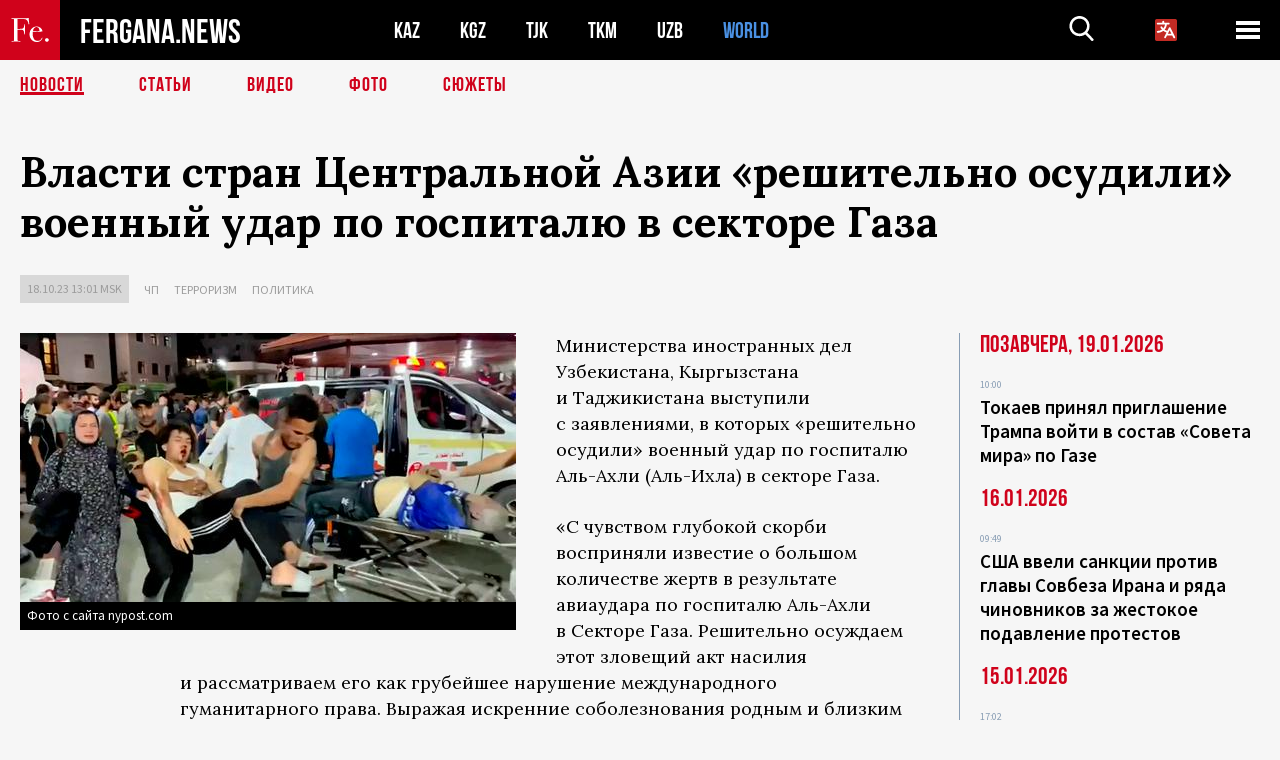

--- FILE ---
content_type: text/html; charset=UTF-8
request_url: https://fergana.agency/news/131716/?country=world
body_size: 11687
content:
<!DOCTYPE html>
<html lang="ru">
<head>
<meta http-equiv="content-type" content="text/html; charset=UTF-8" />
<title>Власти стран Центральной Азии «решительно осудили» военный удар по&nbsp;госпиталю в&nbsp;секторе Газа</title>
<meta name="description" content="Министерства иностранных дел Узбекистана, Кыргызстана и Таджикистана выступили с заявлениями, в которых «решительно осудили» военный удар по госпиталю Аль-Ахли (Аль-Ихла) в секторе Газа." />
<meta name="viewport" content="width=device-width, initial-scale=1.0"/>
	<link rel="icon" type="image/png" href="/templates/images/favicon3.png" />
	<meta name="yandex-verification" content="a316808044713348" />
	<meta name="yandex-verification" content="b1c844c1412fd03d" />
	<meta name="google-site-verification" content="FBiz-D845GQ8T-l6MMSyN-8HyJ32JfO_glII0Pi6l_A" />
	<meta name="google-site-verification" content="T_BHGYR2MCTLiRaWb7wOp893S0DEcncvlk1XfU6LQ68" />
	<meta property="og:image" content="https://fergana.agency/siteapi/media/images/683f942b-62a0-441a-8d87-3358f7e15355.jpeg"><meta property="og:type" content="website"><meta property="og:title" content="Власти стран Центральной Азии «решительно осудили» военный удар по&amp;nbsp;госпиталю в&amp;nbsp;секторе Газа"><meta property="og:description" content="Министерства иностранных дел Узбекистана, Кыргызстана и Таджикистана выступили с заявлениями, в которых «решительно осудили» военный удар по госпиталю Аль-Ахли (Аль-Ихла) в секторе Газа."><meta property="og:url" content="https://fergana.agency/news/131716/"><link rel="canonical" href="https://fergana.agency/news/131716/">	

	<link href="/templates/css/style.css?1760012029" rel="stylesheet" type="text/css" />
<link href="/templates/css/common.css?1762426569" rel="stylesheet" type="text/css" />
	<style>
		.footer_updated .footer_updated__artradeLink {text-align: center}
		.footer_updated .footer_updated__artradeLink a {display: inline-block}
		@media (min-width: 761px) {
			.donate {
				margin-top: -15px;
			}
		}
		.donate {background: #fff url('/templates/images/quote.svg') no-repeat 35px bottom;
			color: #000000;
			font-family: "Lora";
			font-size: 18px;
			font-weight: 400;
			line-height: 26px;
			padding:20px 35px 40px}
		.donate_title {font-size: 42px; line-height: 1.3; font-weight: 700; font-family:"Source Sans Pro", sans-serif;}
		.donate_text {padding: 18px 0 22px}
		.donate_link {display:block; text-align:center; padding: 10px;
			text-transform: uppercase ;
			color:#fff;
			background: radial-gradient(93.76% 93.76% at 109.79% 114.55%, #FFFFFF 0%, rgba(255, 255, 255, 0.0001) 100%), #D1021B;
			background-blend-mode: soft-light, normal;
			box-shadow: 0px 4px 20px -4px rgba(0, 0, 0, 0.296301);
			font-size: 18px;
			border-radius: 4px; }
	</style>
	
	
		<!-- Global site tag (gtag.js) - Google Analytics -->
<script async src="https://www.googletagmanager.com/gtag/js?id=G-W6BGJZBV09"></script>
<script>
	window.dataLayer = window.dataLayer || [];
	function gtag(){dataLayer.push(arguments);}
	gtag('js', new Date());

	gtag('config', 'G-W6BGJZBV09');
</script>
<!-- Yandex.Metrika counter --> <script type="text/javascript">     (function(m,e,t,r,i,k,a){         m[i]=m[i]||function(){(m[i].a=m[i].a||[]).push(arguments)};         m[i].l=1*new Date();         for (var j = 0; j < document.scripts.length; j++) {if (document.scripts[j].src === r) { return; }}         k=e.createElement(t),a=e.getElementsByTagName(t)[0],k.async=1,k.src=r,a.parentNode.insertBefore(k,a)     })(window, document,'script','https://mc.yandex.ru/metrika/tag.js?id=104663068', 'ym');      ym(104663068, 'init', {ssr:true, webvisor:true, clickmap:true, ecommerce:"dataLayer", accurateTrackBounce:true, trackLinks:true}); </script> <noscript><div><img src="https://mc.yandex.ru/watch/104663068" style="position:absolute; left:-9999px;" alt="" /></div></noscript> <!-- /Yandex.Metrika counter -->


		<script async src="https://pagead2.googlesyndication.com/pagead/js/adsbygoogle.js?client=ca-pub-4087140614498415"
			crossorigin="anonymous"></script>
 </head>

<body class="lang_ru mobile-head-is-visible ">
<div class="out  lang_ru">
	<script type="text/javascript">
	function getCookie(name) {
		var matches = document.cookie.match(new RegExp(
			"(?:^|; )" + name.replace(/([\.$?*|{}\(\)\[\]\\\/\+^])/g, '\\$1') + "=([^;]*)"
		));
		return matches ? decodeURIComponent(matches[1]) : undefined;
	}
</script>
<header class="header">
	<div class="mobile-header-scroll js-mobile-header-scroll">
		<div class="mobile-header-scroll__container">
			<a href="/" class="mobile-header-scroll__logo">
				<svg class="svg-icon">
					<use xmlns:xlink="http://www.w3.org/1999/xlink" xlink:href="/templates/images/sprite.svg?1#logoFe"></use>
				</svg>
			</a>
			<a href="/" class="mobile-header-scroll__text">
				FERGANA.NEWS
			</a>
			<div class="mobile-header-scroll__langs">
					<div class='languages_block'>
		<div class='languages_block_btn'>
			<span>
				<svg width="22" height="22" viewBox="0 0 18 18" fill="none" xmlns="http://www.w3.org/2000/svg">
					<path d="M12 9.17719L13.4119 12H10.5881L11.1844 10.8094L12 9.17719ZM18 1.5V16.5C18 16.8978 17.842 17.2794 17.5607 17.5607C17.2794 17.842 16.8978 18 16.5 18H1.5C1.10218 18 0.720644 17.842 0.43934 17.5607C0.158035 17.2794 0 16.8978 0 16.5V1.5C0 1.10218 0.158035 0.720644 0.43934 0.43934C0.720644 0.158035 1.10218 0 1.5 0H16.5C16.8978 0 17.2794 0.158035 17.5607 0.43934C17.842 0.720644 18 1.10218 18 1.5ZM16.4212 14.6644L12.6713 7.16437C12.609 7.03957 12.5133 6.93458 12.3947 6.86119C12.2761 6.7878 12.1394 6.74892 12 6.74892C11.8606 6.74892 11.7239 6.7878 11.6053 6.86119C11.4867 6.93458 11.391 7.03957 11.3287 7.16437L10.0931 9.6375C9.2983 9.48182 8.54453 9.16257 7.87969 8.7C8.91594 7.52683 9.55711 6.05756 9.7125 4.5H11.25C11.4489 4.5 11.6397 4.42098 11.7803 4.28033C11.921 4.13968 12 3.94891 12 3.75C12 3.55109 11.921 3.36032 11.7803 3.21967C11.6397 3.07902 11.4489 3 11.25 3H7.5V2.25C7.5 2.05109 7.42098 1.86032 7.28033 1.71967C7.13968 1.57902 6.94891 1.5 6.75 1.5C6.55109 1.5 6.36032 1.57902 6.21967 1.71967C6.07902 1.86032 6 2.05109 6 2.25V3H2.25C2.05109 3 1.86032 3.07902 1.71967 3.21967C1.57902 3.36032 1.5 3.55109 1.5 3.75C1.5 3.94891 1.57902 4.13968 1.71967 4.28033C1.86032 4.42098 2.05109 4.5 2.25 4.5H8.20125C8.05246 5.68338 7.5529 6.79515 6.76688 7.69219C6.43388 7.30345 6.15046 6.87486 5.92313 6.41625C5.83101 6.24448 5.67565 6.11532 5.48994 6.05612C5.30424 5.99693 5.10279 6.01235 4.92826 6.09913C4.75373 6.18591 4.61984 6.33722 4.55495 6.52101C4.49006 6.7048 4.49927 6.90663 4.58063 7.08375C4.86768 7.66259 5.22678 8.20282 5.64937 8.69156C4.65044 9.38223 3.46446 9.7515 2.25 9.75C2.05109 9.75 1.86032 9.82902 1.71967 9.96967C1.57902 10.1103 1.5 10.3011 1.5 10.5C1.5 10.6989 1.57902 10.8897 1.71967 11.0303C1.86032 11.171 2.05109 11.25 2.25 11.25C3.87819 11.2517 5.46222 10.7206 6.76031 9.73781C7.54576 10.3382 8.44434 10.7737 9.40219 11.0184L7.57875 14.6644C7.48974 14.8424 7.47509 15.0485 7.53803 15.2373C7.60097 15.4261 7.73635 15.5822 7.91437 15.6713C8.0924 15.7603 8.2985 15.7749 8.48732 15.712C8.67615 15.649 8.83224 15.5137 8.92125 15.3356L9.83813 13.5H14.1619L15.0787 15.3356C15.1228 15.4238 15.1838 15.5024 15.2583 15.567C15.3327 15.6315 15.4192 15.6808 15.5127 15.712C15.6062 15.7431 15.7049 15.7556 15.8032 15.7486C15.9015 15.7416 15.9975 15.7153 16.0856 15.6713C16.1738 15.6272 16.2524 15.5662 16.317 15.4917C16.3815 15.4173 16.4308 15.3308 16.462 15.2373C16.4931 15.1438 16.5056 15.0451 16.4986 14.9468C16.4916 14.8485 16.4653 14.7525 16.4212 14.6644Z"/>
				</svg>
			</span>
		</div>
		<ul class='languages_block_list'>
							<li><a href="https://en.fergana.agency">English</a></li>
								<li><a href="https://uz.fergana.agency">Ўзбекча</a></li>
								<li><a href="https://uzlat.fergana.agency">O‘zbekcha</a></li>
								<li><a href="https://fr.fergana.agency">Français</a></li>
								<li><a href="https://es.fergana.agency">Español</a></li>
								<li><a href="https://it.fergana.agency">Italiano</a></li>
								<li><a href="https://de.fergana.agency">Deutsch</a></li>
								<li><a href="https://zh.fergana.agency">中文</a></li>
						</ul>
	</div>
			</div>
		</div>
	</div>
	<div class="header_wrapper">
		<div class="header__container">
			<div class="header__left">
									<a href="/">
									<span class="header__logo head-logo">
													<div class="svg-wrapper">
								<svg class="svg-icon">
									<use xmlns:xlink="http://www.w3.org/1999/xlink" xlink:href="/templates/images/sprite.svg?1#logoFe"></use>
								</svg>
 							</div>
												<div class="head-logo__text">
							FERGANA.NEWS
						</div>
					</span>
									</a>
				
				<div class="header__countries head-countries">
					<ul>
						<li ><a href="/kz/">KAZ</a></li><li ><a href="/kg/">KGZ</a></li><li ><a href="/tj/">TJK</a></li><li ><a href="/tm/">TKM</a></li><li ><a href="/uz/">UZB</a></li><li class="active"><a href="/world/">WORLD</a></li>					</ul>
				</div>

			</div>

			<div class="header-info">
				<div class="header-info__search">
					<form action="/search/" method="get">
						<div class="header-info-form">
							<div class="header-info-form__item js-head-input">
								<input name="search" class="header-info-form__input js-head-search-input" type="text">
							</div>
							<div class="header-info-form__button">
								<button type="button" class="header-info-form__btn js-head-search">
									<svg class="svg-icon">
										<use xmlns:xlink="http://www.w3.org/1999/xlink" xlink:href="/templates/images/sprite.svg#search"></use>
									</svg>
								</button>
							</div>
						</div>
					</form>
				</div>
					<div class='languages_block'>
		<div class='languages_block_btn'>
			<span>
				<svg width="22" height="22" viewBox="0 0 18 18" fill="none" xmlns="http://www.w3.org/2000/svg">
					<path d="M12 9.17719L13.4119 12H10.5881L11.1844 10.8094L12 9.17719ZM18 1.5V16.5C18 16.8978 17.842 17.2794 17.5607 17.5607C17.2794 17.842 16.8978 18 16.5 18H1.5C1.10218 18 0.720644 17.842 0.43934 17.5607C0.158035 17.2794 0 16.8978 0 16.5V1.5C0 1.10218 0.158035 0.720644 0.43934 0.43934C0.720644 0.158035 1.10218 0 1.5 0H16.5C16.8978 0 17.2794 0.158035 17.5607 0.43934C17.842 0.720644 18 1.10218 18 1.5ZM16.4212 14.6644L12.6713 7.16437C12.609 7.03957 12.5133 6.93458 12.3947 6.86119C12.2761 6.7878 12.1394 6.74892 12 6.74892C11.8606 6.74892 11.7239 6.7878 11.6053 6.86119C11.4867 6.93458 11.391 7.03957 11.3287 7.16437L10.0931 9.6375C9.2983 9.48182 8.54453 9.16257 7.87969 8.7C8.91594 7.52683 9.55711 6.05756 9.7125 4.5H11.25C11.4489 4.5 11.6397 4.42098 11.7803 4.28033C11.921 4.13968 12 3.94891 12 3.75C12 3.55109 11.921 3.36032 11.7803 3.21967C11.6397 3.07902 11.4489 3 11.25 3H7.5V2.25C7.5 2.05109 7.42098 1.86032 7.28033 1.71967C7.13968 1.57902 6.94891 1.5 6.75 1.5C6.55109 1.5 6.36032 1.57902 6.21967 1.71967C6.07902 1.86032 6 2.05109 6 2.25V3H2.25C2.05109 3 1.86032 3.07902 1.71967 3.21967C1.57902 3.36032 1.5 3.55109 1.5 3.75C1.5 3.94891 1.57902 4.13968 1.71967 4.28033C1.86032 4.42098 2.05109 4.5 2.25 4.5H8.20125C8.05246 5.68338 7.5529 6.79515 6.76688 7.69219C6.43388 7.30345 6.15046 6.87486 5.92313 6.41625C5.83101 6.24448 5.67565 6.11532 5.48994 6.05612C5.30424 5.99693 5.10279 6.01235 4.92826 6.09913C4.75373 6.18591 4.61984 6.33722 4.55495 6.52101C4.49006 6.7048 4.49927 6.90663 4.58063 7.08375C4.86768 7.66259 5.22678 8.20282 5.64937 8.69156C4.65044 9.38223 3.46446 9.7515 2.25 9.75C2.05109 9.75 1.86032 9.82902 1.71967 9.96967C1.57902 10.1103 1.5 10.3011 1.5 10.5C1.5 10.6989 1.57902 10.8897 1.71967 11.0303C1.86032 11.171 2.05109 11.25 2.25 11.25C3.87819 11.2517 5.46222 10.7206 6.76031 9.73781C7.54576 10.3382 8.44434 10.7737 9.40219 11.0184L7.57875 14.6644C7.48974 14.8424 7.47509 15.0485 7.53803 15.2373C7.60097 15.4261 7.73635 15.5822 7.91437 15.6713C8.0924 15.7603 8.2985 15.7749 8.48732 15.712C8.67615 15.649 8.83224 15.5137 8.92125 15.3356L9.83813 13.5H14.1619L15.0787 15.3356C15.1228 15.4238 15.1838 15.5024 15.2583 15.567C15.3327 15.6315 15.4192 15.6808 15.5127 15.712C15.6062 15.7431 15.7049 15.7556 15.8032 15.7486C15.9015 15.7416 15.9975 15.7153 16.0856 15.6713C16.1738 15.6272 16.2524 15.5662 16.317 15.4917C16.3815 15.4173 16.4308 15.3308 16.462 15.2373C16.4931 15.1438 16.5056 15.0451 16.4986 14.9468C16.4916 14.8485 16.4653 14.7525 16.4212 14.6644Z"/>
				</svg>
			</span>
		</div>
		<ul class='languages_block_list'>
							<li><a href="https://en.fergana.agency">English</a></li>
								<li><a href="https://uz.fergana.agency">Ўзбекча</a></li>
								<li><a href="https://uzlat.fergana.agency">O‘zbekcha</a></li>
								<li><a href="https://fr.fergana.agency">Français</a></li>
								<li><a href="https://es.fergana.agency">Español</a></li>
								<li><a href="https://it.fergana.agency">Italiano</a></li>
								<li><a href="https://de.fergana.agency">Deutsch</a></li>
								<li><a href="https://zh.fergana.agency">中文</a></li>
						</ul>
	</div>
								<button class="header-info__menu js-head-burger">
					<span></span>
					<span></span>
					<span></span>
				</button>
							</div>
		</div>
				<div class="header-menu js-head-menu">
			<div class="header-menu__container">
					<div class="header-menu__item">
		<div class="header-menu__title"><a href="/state/">Государство</a></div>
		<ul class="list">				<li><a href="/power/">Власть</a></li>
								<li><a href="/politic/">Политика</a></li>
								<li><a href="/military/">Безопасность</a></li>
						</ul>
	</div>
	
	<div class="header-menu__item">
		<div class="header-menu__title"><a href="/people/">Люди</a></div>
		<ul class="list">				<li><a href="/media/">СМИ и интернет</a></li>
								<li><a href="/citizen/">Права человека</a></li>
								<li><a href="/migration/">Миграция</a></li>
								<li><a href="/society/">Общество</a></li>
								<li><a href="/religion/">Религия</a></li>
						</ul>
	</div>
	
	<div class="header-menu__item">
		<div class="header-menu__title"><a href="/civil/">Цивилизация</a></div>
		<ul class="list">				<li><a href="/travel/">Путешествия</a></li>
								<li><a href="/history/">История</a></li>
								<li><a href="/tech/">Наука и технологии</a></li>
								<li><a href="/cult/">Культура</a></li>
						</ul>
	</div>
	
	<div class="header-menu__item">
		<div class="header-menu__title"><a href="/natural/">Среда обитания</a></div>
		<ul class="list">				<li><a href="/ecology/">Экология</a></li>
								<li><a href="/water/">Вода</a></li>
						</ul>
	</div>
	
	<div class="header-menu__item">
		<div class="header-menu__title"><a href="/market/">Рынок</a></div>
		<ul class="list">				<li><a href="/roads/">Коммуникации</a></li>
								<li><a href="/busy/">Бизнес</a></li>
								<li><a href="/money/">Деньги</a></li>
								<li><a href="/cotton/">Хлопок</a></li>
								<li><a href="/economy/">Экономика</a></li>
						</ul>
	</div>
	

	<div class="header-menu__item">
		<div class="header-menu__title"><a href="/law/">Закон и порядок</a></div>
		<ul class="list">				<li><a href="/terror/">Терроризм</a></li>
								<li><a href="/court/">Суд</a></li>
								<li><a href="/corruption/">Коррупция</a></li>
								<li><a href="/crime/">Криминал</a></li>
						</ul>
	</div>
	

	<div class="header-menu__item">
		<div class="header-menu__title"><a href="/planet/">Вокруг</a></div>
		<ul class="list">				<li><a href="/china/">Китай</a></li>
								<li><a href="/osman/">Турция</a></li>
								<li><a href="/iran/">Иран</a></li>
								<li><a href="/rus/">Россия</a></li>
								<li><a href="/afgan/">Афганистан</a></li>
						</ul>
	</div>
	
	<div class="header-menu__item">
		<ul class="header-menu__all-titles">					<li><a href="/sport/">Спорт</a></li>
									<li><a href="/emergency/">ЧП</a></li>
									<li><a href="/cest/">Се ля ви</a></li>
						</ul>
	</div>


	<div class="header-menu__item">
		<ul class="header-menu__all-titles">
			<li><a href="/about/">Об агенстве</a></li>
					</ul>
	</div>
			</div>
			<div class="header-menu__close js-head-close">
				<svg class="svg-icon">
	                <use xmlns:xlink="http://www.w3.org/1999/xlink" xlink:href="/templates/images/sprite.svg#close"></use>
	            </svg>
			</div>
		</div>
			</div>
	<div class="navigation_wrapper js_nav">
	<nav class="navigation">
		<ul class="navigation-list">
							<li class="navigation-list__item navigation-list__item--active">
					<a class="navigation-list__link" href="/news/?country=world">
						Новости					</a>
				</li>
								<li class="navigation-list__item ">
					<a class="navigation-list__link" href="/articles/?country=world">
						Статьи					</a>
				</li>
								<li class="navigation-list__item ">
					<a class="navigation-list__link" href="/videos/?country=world">
						Видео					</a>
				</li>
								<li class="navigation-list__item ">
					<a class="navigation-list__link" href="/photos/?country=world">
						Фото					</a>
				</li>
							<li class="navigation-list__item ">
				<a class="navigation-list__link" href="/stories/?country=world">
					СЮЖЕТЫ
				</a>
			</li>
					</ul>
	</nav>
</div>
</header>

	<div class="content">
				

		<div class="wrapper">
						<section class="article">
	<div class="article-top ">
		<h1>Власти стран Центральной Азии «решительно осудили» военный удар по&nbsp;госпиталю в&nbsp;секторе Газа</h1>
						<div class="main-top-links">
			<ul class="main-top-links-list">
				

				<li class="main-top-links-list__item"><span
							class="main-top-links-list__text">18.10.23 13:01						msk</span>
				</li>
											<li class="main-top-links-list__item"><a class="main-top-links-list__link"
																	 href="/emergency/">ЧП</a>
							</li>
														<li class="main-top-links-list__item"><a class="main-top-links-list__link"
																	 href="/terror/">Терроризм</a>
							</li>
														<li class="main-top-links-list__item"><a class="main-top-links-list__link"
																	 href="/politic/">Политика</a>
							</li>
							
			</ul>
		</div>
			</div>

	

	<div class="main-columns">
		<div class="main-columns__container">
			<div class="main-columns__main">


				<div class="article-content article-content--narrow ">
					<div class="article-content__image">
	<a href="https://fergana.agency/siteapi/media/images/683f942b-62a0-441a-8d87-3358f7e15355.jpeg" data-fancybox="gallery">
		<img src="https://fergana.agency/siteapi/media/images/683f942b-62a0-441a-8d87-3358f7e15355.jpeg?width=496">
	</a>
			<span>Фото с сайта nypost.com</span>
	</div>					<p>Министерства иностранных дел Узбекистана, Кыргызстана и&nbsp;Таджикистана выступили с&nbsp;заявлениями, в&nbsp;которых «решительно осудили» военный удар по&nbsp;госпиталю Аль-Ахли (Аль-Ихла) в&nbsp;секторе Газа.</p><p>«С чувством глубокой скорби восприняли известие о&nbsp;большом количестве жертв в&nbsp;результате авиаудара по&nbsp;госпиталю Аль-Ахли в&nbsp;Секторе Газа. Решительно осуждаем этот зловещий акт насилия и&nbsp;рассматриваем его как грубейшее нарушение международного гуманитарного права. Выражая искренние соболезнования родным и&nbsp;близким погибших, призываем стороны конфликта немедленно приостановить военные действия и&nbsp;установить режим прекращения огня», — говорится в&nbsp;<a href="https://mfa.uz/ru/press/news/2023/zayavlenie-ministerstva-inostrannyh-del-respubliki-uzbekistan---34708" target="_blank">заявлении</a> <span style="font-weight:bold;">МИДа Узбекистана</span>.</p><p>В&nbsp;<span style="font-weight:bold;">МИДе Кыргызстана</span> <a href="https://mfa.gov.kg/ru/osnovnoe-menyu/press-sluzhba/novosti/zayavlenie-ministerstva-inostrannyh-del-kyrgyzskoy-respubliki-ot-18-oktyabrya-2023-goda" target="_blank">призвали</a> «к всестороннему расследованию данного нарушения международного гуманитарного права».</p><p>«Подчеркиваем важность соблюдения принципов и&nbsp;норм международного гуманитарного права, предусматривающих защиту гражданского населения и&nbsp;гражданской инфраструктуры. В&nbsp;этой связи призываем стороны принять исчерпывающие меры по&nbsp;недопущению жертв и&nbsp;насилия по&nbsp;отношению к&nbsp;мирному населению и&nbsp;прекращению боевых действий, незамедлительному началу переговорного процесса в&nbsp;интересах достижения мира.</p><p>Кыргызская Республика выступает за&nbsp;консолидацию усилий мирового сообщества по&nbsp;мирному урегулированию израильско-палестинского конфликта в&nbsp;соответствии с&nbsp;резолюциями Совета Безопасности и&nbsp;Генеральной Ассамблеи ООН», — подчеркнули во&nbsp;внешнедипломатическом ведомстве.</p><p>«Гражданские объекты, особенно больницы, не&nbsp;должны подвергаться нападениям ни&nbsp;при&nbsp;каких обстоятельствах и&nbsp;должны быть безопасным местом для&nbsp;обслуживания населения в&nbsp;любых условиях», — <a href="https://mfa.tj/ru/main/view/13586/zayavlenie-ministerstva-inostrannykh-del-respubliki-tadzhikistan" target="_blank">заявили</a> в&nbsp;<span style="font-weight:bold;">МИДе Таджикистана</span>.</p><p>Таджикские дипломаты выразили соболезнования родственникам погибших, пожелали выздоровления раненым и, «решительно осуждая акты насилия», призвали стороны к&nbsp;немедленному прекращению огня и&nbsp;началу диалога с&nbsp;целью стабилизации ситуации.</p>
				<div class="inner_top-news__video_wrapper"><div class="inner_top-news__video embed-responsive embed-responsive-16by9">
						<iframe class="embed-responsive-item" src="https://www.youtube.com/embed/nBfHf8browM?si=nkoypA6h1rksbf7j?rel=0" allowfullscreen></iframe>
					</div></div><p>ℹ️ Ракетный удар по&nbsp;баптистской больнице Аль-Ахли в&nbsp;секторе Газа был нанесен вечером 17&nbsp;октября. Как сообщил телеканал <a href="https://english.alarabiya.net/News/middle-east/2023/10/17/Several-Palestinians-killed-in-air-strike-near-hospital-in-Gaza-Hamas-ministry" target="_blank">Al-Arabiya</a> со&nbsp;ссылкой на&nbsp;Минздрав Газы, погибли 500 человек. Палестинское движение ХАМАС <a href="https://t.me/hamas/13561" target="_blank">заявило</a>, что от&nbsp;авиаудара, который, по&nbsp;его <a href="https://hamas.ps/ar/post/18340/%D8%AA%D8%B5%D8%B1%D9%8A%D8%AD-%D8%B5%D8%AD%D9%81%D9%8A-%D8%A7%D9%84%D8%A7%D8%AD%D8%AA%D9%84%D8%A7%D9%84-%D9%87%D9%88-%D8%A7%D9%84%D9%85%D8%B3%D8%A4%D9%88%D9%84" target="_blank">утверждению</a>, был нанесен военно-воздушными силами Израиля, погибли 600 человек, еще 900 ранены. </p><p>В&nbsp;ЦАХАЛ (Армии обороны Израиля) <a href="https://www.jpost.com/middle-east/article-768942" target="_blank">отвергли</a> обвинения в&nbsp;нанесении удара. На&nbsp;брифинге пресс-секретарь ЦАХАЛ адмирал Даниэль Хагари сообщил о&nbsp;наличии доказательств того, что в&nbsp;разрушении больницы виновна группировка «Исламский джихад».</p><p>По&nbsp;словам Хагари, 17&nbsp;октября в&nbsp;18.50 «Исламский джихад» выпустил в&nbsp;сторону Израиля десять ракет с&nbsp;кладбища недалеко от&nbsp;госпиталя, а&nbsp;в&nbsp;18.59 поступило сообщение о&nbsp;взрыве в&nbsp;больнице.</p><p>«По данным нашей разведки, ХАМАС понял, что это был неудачный запуск ракеты ''Исламского джихада'', и&nbsp;решил начать глобальную кампанию дезинформации, чтобы скрыть правду. В&nbsp;рамках кампании они даже завысили число погибших», — <a href="https://www.idf.il/136368" target="_blank">заявил</a> Хагари.</p><p>Он&nbsp;подчеркнул, что ЦАХАЛ не&nbsp;обстреливал больницу «ни с&nbsp;суши, ни&nbsp;с&nbsp;моря, ни&nbsp;с&nbsp;воздуха».</p><p>«Наши радиолокационные системы отслеживали ракеты, выпущенные террористами из&nbsp;сектора Газа в&nbsp;момент взрыва. Анализ траектории ракетного обстрела подтверждает, что ракеты были выпущены в&nbsp;непосредственной близости от&nbsp;больницы», — сообщил Хагари.</p><p>Он&nbsp;рассказал, что у&nbsp;ЦАХАЛ есть видео, на&nbsp;которых запечатлен провал запуска ракеты и&nbsp;ее&nbsp;падение на&nbsp;территории госпиталя. Также израильтяне располагают записью переговоров противников, в&nbsp;которых говорится о&nbsp;неудачном запуске ракеты и&nbsp;упоминается больница Аль-Ахли.</p><div class="articles-on-the-topic articles-on-the-topic--news">
		<div class="main-title-red">По теме</div>
		<ul class="articles-on-the-topic-list">
			<li class="articles-on-the-topic-list__item">
			<a class="articles-on-the-topic-list__link" href="https://fergana.media/news/131611/" target="_blank">МИДы стран Центральной Азии выступили с заявлениями по ситуации в Израиле</a>
		</li>

		<li class="articles-on-the-topic-list__item">
			<a class="articles-on-the-topic-list__link" href="https://fergana.media/news/131702/" target="_blank">Казахстан осудил нападения ХАМАС на мирных граждан Израиля и захват заложников</a>
		</li>

		<li class="articles-on-the-topic-list__item">
			<a class="articles-on-the-topic-list__link" href="https://fergana.media/news/131694/" target="_blank">Узбекские дипломаты уточнили сообщение о гибели сограждан в Израиле в ходе атаки ХАМАС</a>
		</li>

	</ul>
</div>
	<p></p>
					
	<style>
		.socials_links {color:red; font-weight: bold; font-size: 19px; line-height: 1.5; padding-bottom: 30px}
		.socials_links a {color: red; text-decoration: underline}
	</style>
	<div class="socials_links">
		* Больше новостей из стран Центральной Азии - в
		👉&nbsp;<a href="https://t.me/fergananews" target="_blank">Telegram</a> и
		👉&nbsp;<a href="https://dzen.ru/fergana" target="_blank">Дзен</a>!
			</div>


<div class="fe-logo">
	<svg class="svg-icon">
		<use xmlns:xlink="http://www.w3.org/1999/xlink" xlink:href="/templates/images/sprite.svg#logoFe-red"></use>
	</svg>
</div>

						<!-- uSocial -->
	<script async src="https://usocial.pro/usocial/usocial.js?v=6.1.4"; data-script="usocial" charset="utf-8"></script>
	<div class="uSocial-Share" data-pid="9a2aad2f5df95bce08107e726dcbf165" data-type="share" data-options="round-rect,style1,default,absolute,horizontal,size48,eachCounter0,counter0" data-social="telegram,vk,ok,twi,email" data-mobile="vi,wa,sms"></div>
	<!-- /uSocial -->
										
					
									</div>
			</div>
						<aside class="main-columns__aside news-aside">
								<div class="news-aside__wrapper desktop_only ">
		<ul class="news-aside-list" style="margin-top: 0px">
		<div class="main-title-red">Позавчера, 19.01.2026</div>
			<li class="news-aside-list__item">
			<div class="news-aside-list__time">10:00</div>
			<div class="news-aside-list__title">
				<a href="/news/144767/?country=world">Токаев принял приглашение Трампа войти в состав «Совета мира» по Газе</a>
			</div>
		</li>
	<div class="main-title-red">16.01.2026</div>
			<li class="news-aside-list__item">
			<div class="news-aside-list__time">09:49</div>
			<div class="news-aside-list__title">
				<a href="/news/144712/?country=world">США ввели санкции против главы Совбеза Ирана и ряда чиновников за жестокое подавление протестов</a>
			</div>
		</li>
	<div class="main-title-red">15.01.2026</div>
			<li class="news-aside-list__item">
			<div class="news-aside-list__time">17:02</div>
			<div class="news-aside-list__title">
				<a href="/news/144689/?country=world">Иранский посол в Пакистане: Трамп отказался от идеи удара по Ирану</a>
			</div>
		</li>
	<div class="main-title-red">14.01.2026</div>
			<li class="news-aside-list__item">
			<div class="news-aside-list__time">16:07</div>
			<div class="news-aside-list__title">
				<a href="/news/144625/?country=world">Трамп выдвинул новое условие для «решительных мер» против властей Ирана</a>
			</div>
		</li>
		<li class="news-aside-list__item">
			<div class="news-aside-list__time">09:41</div>
			<div class="news-aside-list__title">
				<a href="/news/144618/?country=world">Правозащитники подтвердили гибель свыше 2400 участников протестов в Иране</a>
			</div>
		</li>
	<div class="main-title-red">13.01.2026</div>
			<li class="news-aside-list__item">
			<div class="news-aside-list__time">18:56</div>
			<div class="news-aside-list__title">
				<a href="/news/144599/?country=world">Президент США Трамп призвал участников протестов в Иране занимать государственные учреждения</a>
			</div>
		</li>
		<li class="news-aside-list__item">
			<div class="news-aside-list__time">09:06</div>
			<div class="news-aside-list__title">
				<a href="/news/144569/?country=world">Новая пошлина Трампа в 25% за бизнес с Ираном ударит по странам Центральной Азии</a>
			</div>
		</li>
	<div class="main-title-red">12.01.2026</div>
			<li class="news-aside-list__item">
			<div class="news-aside-list__time">17:05</div>
			<div class="news-aside-list__title">
				<a href="/news/144541/?country=world">Соловьев назвал Центральную Азию «нашей» и допустил проведение СВО в зонах влияния России</a>
			</div>
		</li>
	</ul>
	<div class="news-aside__all">
		<a href="/news/?country=world">Все новости</a>
	</div>
</div>
			</aside>
					</div>
	</div>

</section>
	<!-- bottom -->
		<script async src="https://pagead2.googlesyndication.com/pagead/js/adsbygoogle.js?client=ca-pub-4087140614498415"
	        crossorigin="anonymous"></script>


	<div class="" style="padding-bottom: 10px">

		<ins class="adsbygoogle"
			 style="display:block; text-align:center;"
			 data-ad-layout="in-article"
			 data-ad-format="fluid"
			 data-ad-client="ca-pub-4087140614498415"
			 data-ad-slot="1035203854"></ins>
		<script>
			(adsbygoogle = window.adsbygoogle || []).push({});
		</script>
	</div>
		
<div class="longgrids">
	<div class="main-title-red">Читайте также</div>
	<ul class="longgrids-list longgrids-list--index">
		<li class="longgrids-list__item">
	<a href="/articles/144856/?country=world" class="longgrids-list__container">
		<div class="longgrids-list__image longgrids-list__image--bg longgrids-list__image--blackout4">
						<img class="longgrids-list__image-full" src="https://fergana.agency/siteapi/media/images/a80a0b65-7839-43c5-a6d6-135a3bcb8765.jpeg?height=300">
			<div class="longgrids-list__main-text">
				<div class="longgrids-list__main-top">
					<div class="longgrids-list__main-date">21 января</div>
					<div class="longgrids-list__main-date mobile">21.01</div>
					<div class="longgrids-list__main-author"></div>
				</div>
			</div>
								</div>
		<div class="longgrids-list__content">
			<div class="longgrids-list__main-title">
				Подмога не&nbsp;пришла			</div>
			<div class="longgrids-list__sub-title">
				Что ждет Иран во&nbsp;главе с&nbsp;86-летним стариком, подавившим самый опасный протест в&nbsp;истории режима			</div>
		</div>
	</a>
</li>
<li class="longgrids-list__item">
	<a href="/articles/144769/?country=world" class="longgrids-list__container">
		<div class="longgrids-list__image longgrids-list__image--bg longgrids-list__image--blackout4">
						<img class="longgrids-list__image-full" src="https://fergana.agency/siteapi/media/images/6928d075-2b98-4153-af9b-b1345799a8d9.jpeg?height=300">
			<div class="longgrids-list__main-text">
				<div class="longgrids-list__main-top">
					<div class="longgrids-list__main-date">19 января</div>
					<div class="longgrids-list__main-date mobile">19.01</div>
					<div class="longgrids-list__main-author"></div>
				</div>
			</div>
								</div>
		<div class="longgrids-list__content">
			<div class="longgrids-list__main-title">
				Как соловей о&nbsp;розе			</div>
			<div class="longgrids-list__sub-title">
				Ждать ли&nbsp;странам Центральной Азии СВО на&nbsp;своей территории?			</div>
		</div>
	</a>
</li>
<li class="longgrids-list__item">
	<a href="/articles/144463/?country=world" class="longgrids-list__container">
		<div class="longgrids-list__image longgrids-list__image--bg longgrids-list__image--blackout4">
						<img class="longgrids-list__image-full" src="https://fergana.agency/siteapi/media/images/0c6ef30b-dce7-45b9-9de0-ddff10020263.jpeg?height=300">
			<div class="longgrids-list__main-text">
				<div class="longgrids-list__main-top">
					<div class="longgrids-list__main-date">08 января</div>
					<div class="longgrids-list__main-date mobile">08.01</div>
					<div class="longgrids-list__main-author"></div>
				</div>
			</div>
								</div>
		<div class="longgrids-list__content">
			<div class="longgrids-list__main-title">
				Аятолла на&nbsp;чемоданах			</div>
			<div class="longgrids-list__sub-title">
				Насколько вероятна смена режима в&nbsp;Иране из-за новых протестов			</div>
		</div>
	</a>
</li>
<li class="longgrids-list__item">
	<a href="/photos/144132/?country=world" class="longgrids-list__container">
		<div class="longgrids-list__image longgrids-list__image--bg longgrids-list__image--blackout4">
						<img class="longgrids-list__image-full" src="https://fergana.agency/siteapi/media/images/6a146aeb-c29c-494c-adf3-7c1385acb26f.jpeg?height=300">
			<div class="longgrids-list__main-text">
				<div class="longgrids-list__main-top">
					<div class="longgrids-list__main-date">22 декабря</div>
					<div class="longgrids-list__main-date mobile">22.12</div>
					<div class="longgrids-list__main-author"></div>
				</div>
			</div>
						<div class="main-photo_type">
	<svg class="svg-icon">
		<use xmlns:xlink="http://www.w3.org/1999/xlink" xlink:href="/templates/images/sprite.svg#photo-camera"></use>
	</svg>
	<span>Фото</span>
</div>
		</div>
		<div class="longgrids-list__content">
			<div class="longgrids-list__main-title">
				Токийский драйв			</div>
			<div class="longgrids-list__sub-title">
				Япония инвестирует около $20 млрд в&nbsp;проекты в&nbsp;странах Центральной Азии в&nbsp;течение пяти лет			</div>
		</div>
	</a>
</li>
<li class="longgrids-list__item">
	<a href="/articles/143891/?country=world" class="longgrids-list__container">
		<div class="longgrids-list__image longgrids-list__image--bg longgrids-list__image--blackout4">
						<img class="longgrids-list__image-full" src="https://fergana.agency/siteapi/media/images/e153a684-c777-4dad-9bca-fae1e1de41a5.jpeg?height=300">
			<div class="longgrids-list__main-text">
				<div class="longgrids-list__main-top">
					<div class="longgrids-list__main-date">17 декабря</div>
					<div class="longgrids-list__main-date mobile">17.12</div>
					<div class="longgrids-list__main-author"></div>
				</div>
			</div>
								</div>
		<div class="longgrids-list__content">
			<div class="longgrids-list__main-title">
				Сакэ на&nbsp;шестерых			</div>
			<div class="longgrids-list__sub-title">
				Сближение центральноазиатских республик с&nbsp;Японией таит в&nbsp;себе подводные камни			</div>
		</div>
	</a>
</li>
<li class="longgrids-list__item">
	<a href="/articles/143295/?country=world" class="longgrids-list__container">
		<div class="longgrids-list__image longgrids-list__image--bg longgrids-list__image--blackout4">
						<img class="longgrids-list__image-full" src="https://fergana.agency/siteapi/media/images/5c3c9a48-114e-4ab9-89f4-c66ee9892a93.jpeg?height=300">
			<div class="longgrids-list__main-text">
				<div class="longgrids-list__main-top">
					<div class="longgrids-list__main-date">27 ноября</div>
					<div class="longgrids-list__main-date mobile">27.11</div>
					<div class="longgrids-list__main-author"></div>
				</div>
			</div>
								</div>
		<div class="longgrids-list__content">
			<div class="longgrids-list__main-title">
				Азербайджанский патч для&nbsp;С5			</div>
			<div class="longgrids-list__sub-title">
				Ильхам Алиев стал своим в&nbsp;Центральной Азии 			</div>
		</div>
	</a>
</li>
	</ul>
</div>
<!--news_bottom4-->
	<div class="news_top4">
				<div class="news_top4-list-wrapper">
			<ul class="news_top4-list">
						<li class="news_top4-list__item">
					<div class="news_top4-list__title">
						<a href="/articles/142795/?country=world">«Великим державам неинтересны региональные проблемы стран Центральной Азии» </a>
					</div>
					<div class="news_top4-list__content">
						<div class="news_top4-list__image">
							<a href="/articles/142795/?country=world"><img src="https://fergana.agency/siteapi/media/images/c3ba33d4-b74d-4175-9ab7-3647d023dea7.png?width=228&height=128" alt=""></a>
						</div>
												<p>
							Казахстанский историк Буркитбай Аяган — о&nbsp;Центре исламской цивилизации Узбекистана и&nbsp;насущных проблемах в&nbsp;регионе						</p>
											</div>
				</li>
					<li class="news_top4-list__item">
					<div class="news_top4-list__title">
						<a href="/articles/140749/?country=world">«Страха не&nbsp;было — напрягала неизвестность»</a>
					</div>
					<div class="news_top4-list__content">
						<div class="news_top4-list__image">
							<a href="/articles/140749/?country=world"><img src="https://fergana.agency/siteapi/media/images/d492566f-8ae8-4f28-ab8d-caeabf19fc59.jpeg?width=228&height=128" alt=""></a>
						</div>
												<p>
							Святослав Каверин о&nbsp;том, чего мы&nbsp;не&nbsp;знаем о&nbsp;нынешнем Афганистане и&nbsp;что следовало бы&nbsp;о&nbsp;нем знать						</p>
											</div>
				</li>
					<li class="news_top4-list__item">
					<div class="news_top4-list__title">
						<a href="/articles/140823/?country=world">Когда море становится бывшим</a>
					</div>
					<div class="news_top4-list__content">
						<div class="news_top4-list__image">
							<a href="/articles/140823/?country=world"><img src="https://fergana.agency/siteapi/media/images/adb50cb5-c221-45e2-8e22-68677acad8d6.jpeg?width=228&height=128" alt=""></a>
						</div>
												<p>
							Почему Токаев озаботился здоровьем крупнейшего замкнутого водоема планеты						</p>
											</div>
				</li>
					<li class="news_top4-list__item">
					<div class="news_top4-list__title">
						<a href="/articles/140550/?country=world">Локомотивы, спутники и&nbsp;чипсы</a>
					</div>
					<div class="news_top4-list__content">
						<div class="news_top4-list__image">
							<a href="/articles/140550/?country=world"><img src="https://fergana.agency/siteapi/media/images/b61ef8d7-a9a0-48b9-ac5c-5af43645599a.jpeg?width=228&height=128" alt=""></a>
						</div>
												<p>
							Первые итоги поездки президента Казахстана в&nbsp;США						</p>
											</div>
				</li>
				</ul>
		</div>
	</div>
				</div>
	</div>
	<footer class="footer_updated">
	<div class="wrapper">
		<div class="footer_updated__container">
						<div class="footer_updated__col footer_updated__info">
								<div class="footer_updated__bottom">
					<div class="footer_updated__artrade">
						<div class="footer_updated__artrade_wrap">
							<a class="footer_updated__artrade_link" href="/about/">Контакты</a>
 						</div>
					</div>
					<div class="footer_updated__design">
						<svg class="svg-icon">
			                <use xmlns:xlink="http://www.w3.org/1999/xlink" xlink:href="/templates/images/sprite.svg#design-logo"></use>
			            </svg>
						<p>
							Дизайн <br> и проектирование							<a href="https://baturingroup.com?fergana">baturingroup.com</a>&nbsp;&#169;&nbsp;2018
						</p>
					</div>
				</div>
			</div>
		</div>
	</div>
</footer></div>

<div class="overlay js-overlay"></div>
<script type="text/javascript" src="/templates/scripts/jquery-3.2.1.min.js"></script>
<script type="text/javascript" src="/templates/scripts/slick.min.js"></script>
<script type="text/javascript" src="/templates/scripts/jquery.fancybox.min.js"></script>
<script type="text/javascript" src="/templates/scripts/select2.full.min.js"></script>
<script type="text/javascript" src="/templates/scripts/lazyYT.js"></script>
<script type="text/javascript" src="/templates/scripts/moment.min.js"></script>
<script type="text/javascript" src="/templates/scripts/daterangepicker.min.js"></script>
<script type="text/javascript" src="/templates/scripts/jquery.matchHeight-min.js"></script>
<script type="text/javascript" src="/templates/scripts/custom.js?1591113932"></script>
<script type="text/javascript" src="/templates/scripts/common.js?1756718147"></script>
</body>
</html>

--- FILE ---
content_type: text/html; charset=utf-8
request_url: https://www.google.com/recaptcha/api2/aframe
body_size: 270
content:
<!DOCTYPE HTML><html><head><meta http-equiv="content-type" content="text/html; charset=UTF-8"></head><body><script nonce="GVDlQMSj8KS2yUf1SZ4HDA">/** Anti-fraud and anti-abuse applications only. See google.com/recaptcha */ try{var clients={'sodar':'https://pagead2.googlesyndication.com/pagead/sodar?'};window.addEventListener("message",function(a){try{if(a.source===window.parent){var b=JSON.parse(a.data);var c=clients[b['id']];if(c){var d=document.createElement('img');d.src=c+b['params']+'&rc='+(localStorage.getItem("rc::a")?sessionStorage.getItem("rc::b"):"");window.document.body.appendChild(d);sessionStorage.setItem("rc::e",parseInt(sessionStorage.getItem("rc::e")||0)+1);localStorage.setItem("rc::h",'1769016786366');}}}catch(b){}});window.parent.postMessage("_grecaptcha_ready", "*");}catch(b){}</script></body></html>